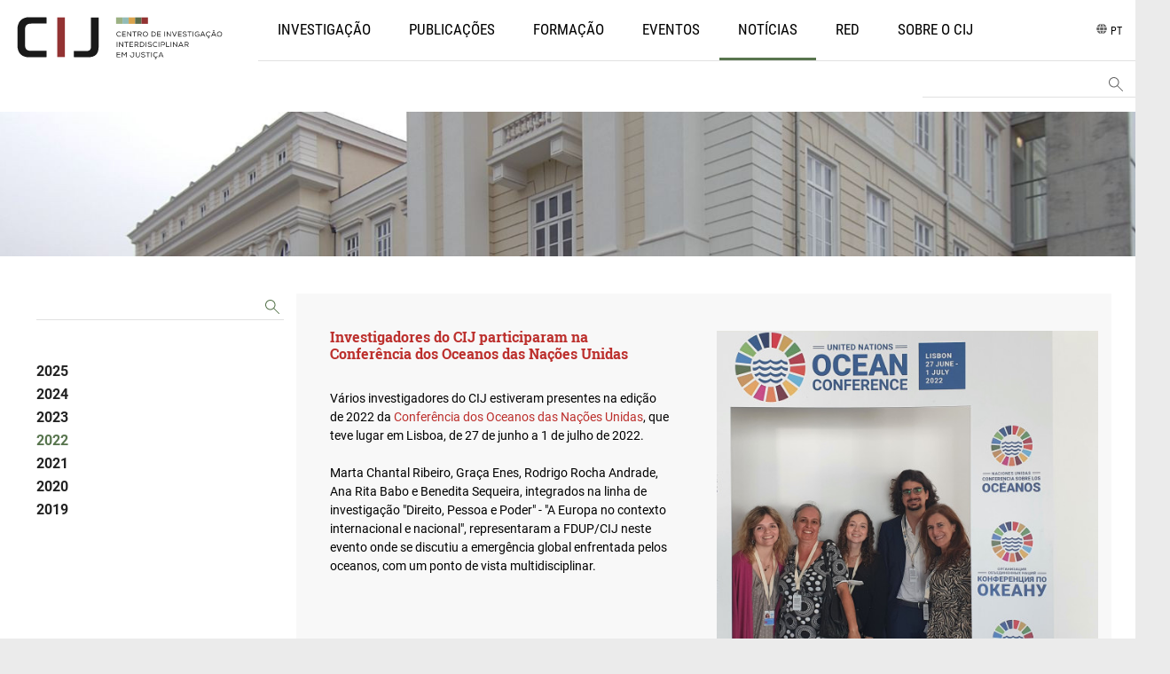

--- FILE ---
content_type: text/html; charset=UTF-8
request_url: https://cij.up.pt/pt/noticias/investigadores-do-cij-participaram-na-conferencia-dos-oceanos-das-nacoes-unidas/
body_size: 6261
content:
<!DOCTYPE html >
<html lang="pt" >
<head  data-analytics="UA-24968175-12" data-path="https://cij.up.pt/client/skins" data-root="" data-url="https://cij.up.pt" data-pai_raiz="72">
<meta http-equiv="Content-Type" content="text/html; charset=utf-8">
<meta name="viewport" content="width=device-width, initial-scale=1">
<title>Investigadores do CIJ participaram na Conferência dos Oceanos das Nações Unidas  | CIJ</title>
<meta name="description" content="O CIJ - Centro de Investigação Jurídica é uma Unidade de Investigação 
 & Desenvolvimento integrada na Faculdade de Direito da Universidade do">
<meta name="keywords" content="projetos de investigação; cursos de formação; obras monográficas; obras periódicas; estudos multidisciplinares,
prestação de serviços,
">
<meta name="author" content="cij.up.pt/" /><link rel="canonical" href="https://cij.up.pt/pt/noticias/investigadores-do-cij-participaram-na-conferencia-dos-oceanos-das-nacoes-unidas/">
<link rel="alternate" href="https://cij.up.pt/pt/noticias/investigadores-do-cij-participaram-na-conferencia-dos-oceanos-das-nacoes-unidas/" hreflang="pt" />
<link rel="alternate" href="https://cij.up.pt/en/news/cij-researchers-attended-the-un-ocean-conference/" hreflang="en" />
<link href="https://cij.up.pt/favicon.png" rel="shortcut icon" type="image/png">
<!-- ***** Site CSS **** -->

<link href="/client/skins/css/site1.css" rel="stylesheet">
<link href="/client/skins/css/redesign.css" rel="stylesheet">
<!--<script src="/client/skins/plugins/modernizr-2.5.3.min.js"></script>-->
 <meta name="adopt-website-id" content="abd10b2d-5e64-4a22-b123-36e6c13084a5" />


<script src="//tag.goadopt.io/injector.js?website_code=abd10b2d-5e64-4a22-b123-36e6c13084a5" class="adopt-injector"></script>
</head>
<body>

    <div id="preloader">
        <div id="status">
            <div class="lds-ellipsis"><div></div><div></div><div></div><div></div></div>
        </div>
    </div>

    <div class="wrap">
        
<!-- Google Analytics Code -->
<script>
  (function(i,s,o,g,r,a,m){i['GoogleAnalyticsObject']=r;i[r]=i[r]||function(){
  (i[r].q=i[r].q||[]).push(arguments)},i[r].l=1*new Date();a=s.createElement(o),
  m=s.getElementsByTagName(o)[0];a.async=1;a.src=g;m.parentNode.insertBefore(a,m)
  })(window,document,'script','https://www.google-analytics.com/analytics.js','ga');
  ga('create', 'UA-24968175-12', 'auto');
  ga('send', 'pageview');
</script>
<label id="analytics" class="d-none">UA-24968175-12</label>

<header>

<nav id="my-menu" class="opacity0">
	<ul class="menu-mobile visibility-hidden"></ul>
</nav>

	<nav id="top-nav" class="navbar navbar-expand-xl navbar-light justify-content-between align-items-center w-100 p-0 mb-5">
		<div class="navbar-header">
			<a href="https://cij.up.pt" class="logo transicao">
									<img class="logo-img transicao" src="https://cij.up.pt/client/skins/images/cije-logo-pt.svg">
											</a>
		</div>

		<a href="#my-menu" class="bars-menu right d-block d-xl-none ml-auto"><span>troca icon</span></a>

		<div class="collapse navbar-collapse ml-4 margin-top-minus-15" id="navbarContent">
			<ul class="nav navbar-nav mr-auto menuprincipal">
				
    <li class="position-relative transicao nav-item verde submenu-on ">
              <a class="cat_4 menu-heading heading-menus transicao pt-4 px-4 nav-link " href="https://cij.up.pt/pt/investigacao/investigadores/" >Investigação</a>
        	        <!-- <i class="fa fa-chevron-right dropdown_next-arrow float-right rotate-it"></i> -->
		                    <ul class="sub-menu">
              
    <li class="position-relative transicao nav-item  ">
              <a class="cat_17  heading-menus transicao pt-4 px-4 nav-link " href="https://cij.up.pt/pt/investigacao/investigadores/" >Investigadores</a>
                    </li>

    <li class="position-relative transicao nav-item 75 ">
              <a class="cat_328  heading-menus transicao pt-4 px-4 nav-link " href="https://cij.up.pt/pt/investigacao/eixos-de-investigacao-20252029/direitos-sociedade-e-poder/" >Eixos de Investigação 2025/2029</a>
                    </li>

    <li class="position-relative transicao nav-item 75 ">
              <a class="cat_66  heading-menus transicao pt-4 px-4 nav-link " href="https://cij.up.pt/pt/investigacao/linhas-de-investigacao-20182024/i-direito-empresa-e-mercado/" >Linhas de Investigação 2018/2024</a>
                    </li>

    <li class="position-relative transicao nav-item 75 ">
              <a class="cat_68  heading-menus transicao pt-4 px-4 nav-link " href="https://cij.up.pt/pt/investigacao/projetos-de-investigacao/em-curso/" >Projetos de Investigação</a>
                    </li>

    <li class="position-relative transicao nav-item  ">
              <a class="cat_81  heading-menus transicao pt-4 px-4 nav-link " href="https://cij.up.pt/pt/investigacao/investigadores-externos/" >Investigadores Externos</a>
                    </li>

    <li class="position-relative transicao nav-item  ">
              <a class="cat_18  heading-menus transicao pt-4 px-4 nav-link " href="https://cij.up.pt/pt/investigacao/investigadores-visitantes/" >Investigadores Visitantes</a>
                    </li>
            </ul>
            </li>

    <li class="position-relative transicao nav-item azul-claro submenu-on ">
              <a class="cat_5 menu-heading heading-menus transicao pt-4 px-4 nav-link " href="https://cij.up.pt/pt/publicacoes-cij/" >Publicações</a>
        	        <!-- <i class="fa fa-chevron-right dropdown_next-arrow float-right rotate-it"></i> -->
		                    <ul class="sub-menu">
              <li class='position-relative nav-item'><a class='heading-menus transicao pt-4 px-4 nav-link' href='https://cij.up.pt/pt/red/'>RED</a></li>
    <li class="position-relative transicao nav-item  ">
              <a class="cat_262  heading-menus transicao pt-4 px-4 nav-link " href="https://cij.up.pt/pt/publicacoes-cij/" >Publicações CIJ</a>
                    </li>

    <li class="position-relative transicao nav-item  ">
              <a class="cat_334  heading-menus transicao pt-4 px-4 nav-link " href="https://cij.up.pt/pt/publicacoes-dos-investigadores/" >Publicações dos Investigadores</a>
                    </li>

    <li class="position-relative transicao nav-item  ">
              <a class="cat_312  heading-menus transicao pt-4 px-4 nav-link " href="https://cij.up.pt/pt/cadernos-de-investigacao-cij/" >Cadernos de Investigação CIJ</a>
                    </li>

    <li class="position-relative transicao nav-item  ">
              <a class="cat_89  heading-menus transicao pt-4 px-4 nav-link " href="https://cij.up.pt/pt/actas/" >ACTAS</a>
                    </li>

    <li class="position-relative transicao nav-item  ">
              <a class="cat_27  heading-menus transicao pt-4 px-4 nav-link " href="https://cij.up.pt/pt/ad-perpetuam-rei-memoriam/" >AD PERPETUAM REI MEMORIAM</a>
                    </li>

    <li class="position-relative transicao nav-item  ">
              <a class="cat_87  heading-menus transicao pt-4 px-4 nav-link " href="https://cij.up.pt/pt/biblioteca-cij/" >BIBLIOTECA CIJ</a>
                    </li>

    <li class="position-relative transicao nav-item  ">
              <a class="cat_88  heading-menus transicao pt-4 px-4 nav-link " href="https://cij.up.pt/pt/direitos-em-portugues/" >DIREITOS EM PORTUGUÊS</a>
                    </li>

    <li class="position-relative transicao nav-item  ">
              <a class="cat_91  heading-menus transicao pt-4 px-4 nav-link " href="https://cij.up.pt/pt/fora-de-coleccao/" >FORA DE COLECÇÃO</a>
                    </li>

    <li class="position-relative transicao nav-item  ">
              <a class="cat_286  heading-menus transicao pt-4 px-4 nav-link " href="https://cij.up.pt/pt/publicacoes-derivadas/" >Publicações Derivadas</a>
                    </li>

    <li class="position-relative transicao nav-item  ">
              <a class="cat_92  heading-menus transicao pt-4 px-4 nav-link " href="https://cij.up.pt/pt/pesquisa-por-assuntos/direito-administrativo/" >PESQUISA POR ASSUNTOS</a>
                    </li>
            </ul>
            </li>

    <li class="position-relative transicao nav-item amarelo submenu-on ">
              <a class="cat_20 menu-heading heading-menus transicao pt-4 px-4 nav-link " href="https://cij.up.pt/pt/formacao/introducao/" >Formação</a>
        	        <!-- <i class="fa fa-chevron-right dropdown_next-arrow float-right rotate-it"></i> -->
		                    <ul class="sub-menu">
              
    <li class="position-relative transicao nav-item  ">
              <a class="cat_22  heading-menus transicao pt-4 px-4 nav-link " href="https://cij.up.pt/pt/formacao/cursos-de-pos-graduacao/" >Cursos de Pós-Graduação</a>
                    </li>

    <li class="position-relative transicao nav-item  ">
              <a class="cat_93  heading-menus transicao pt-4 px-4 nav-link " href="https://cij.up.pt/pt/formacao/formacao-continua/" >FORMAÇÃO CONTÍNUA</a>
                    </li>

    <li class="position-relative transicao nav-item  ">
              <a class="cat_94  heading-menus transicao pt-4 px-4 nav-link " href="https://cij.up.pt/pt/formacao/aulas-abertas/" >AULAS ABERTAS</a>
                    </li>

    <li class="position-relative transicao nav-item  ">
              <a class="cat_95  heading-menus transicao pt-4 px-4 nav-link " href="https://cij.up.pt/pt/formacao/master-classes/" >MASTER CLASSES</a>
                    </li>

    <li class="position-relative transicao nav-item  ">
              <a class="cat_300  heading-menus transicao pt-4 px-4 nav-link " href="https://cij.up.pt/pt/client/skins/geral.php?cat=300" >Arquivo</a>
                    </li>
            </ul>
            </li>

    <li class="position-relative transicao nav-item azul-claro submenu-on ">
              <a class="cat_64 menu-heading heading-menus transicao pt-4 px-4 nav-link " href="https://cij.up.pt/pt/client/skins/geral.php?cat=338" >Eventos</a>
        	        <!-- <i class="fa fa-chevron-right dropdown_next-arrow float-right rotate-it"></i> -->
		                    <ul class="sub-menu">
              
    <li class="position-relative transicao nav-item  ">
              <a class="cat_338  heading-menus transicao pt-4 px-4 nav-link " href="https://cij.up.pt/pt/client/skins/geral.php?cat=338" >2025</a>
                    </li>

    <li class="position-relative transicao nav-item  ">
              <a class="cat_322  heading-menus transicao pt-4 px-4 nav-link " href="https://cij.up.pt/pt/ano-2024/" >2024</a>
                    </li>

    <li class="position-relative transicao nav-item  ">
              <a class="cat_315  heading-menus transicao pt-4 px-4 nav-link " href="https://cij.up.pt/pt/client/skins/geral.php?cat=315" >2023</a>
                    </li>

    <li class="position-relative transicao nav-item  ">
              <a class="cat_303  heading-menus transicao pt-4 px-4 nav-link " href="https://cij.up.pt/pt/client/skins/geral.php?cat=303" >2022</a>
                    </li>

    <li class="position-relative transicao nav-item  ">
              <a class="cat_289  heading-menus transicao pt-4 px-4 nav-link " href="https://cij.up.pt/pt/client/skins/geral.php?cat=289" >2021</a>
                    </li>

    <li class="position-relative transicao nav-item  ">
              <a class="cat_291  heading-menus transicao pt-4 px-4 nav-link " href="https://cij.up.pt/pt/noticias-2020/" >2020</a>
                    </li>

    <li class="position-relative transicao nav-item  ">
              <a class="cat_65  heading-menus transicao pt-4 px-4 nav-link " href="https://cij.up.pt/pt/ano-2019/" >2019</a>
                    </li>

    <li class="position-relative transicao nav-item  ">
              <a class="cat_261  heading-menus transicao pt-4 px-4 nav-link " href="https://cij.up.pt/pt/ano-2018-2/" >2018</a>
                    </li>

    <li class="position-relative transicao nav-item  ">
              <a class="cat_259  heading-menus transicao pt-4 px-4 nav-link " href="https://cij.up.pt/pt/ano-2017/" >2017</a>
                    </li>

    <li class="position-relative transicao nav-item  ">
              <a class="cat_272  heading-menus transicao pt-4 px-4 nav-link " href="https://cij.up.pt/pt/ano-2016/" >2016</a>
                    </li>

    <li class="position-relative transicao nav-item  ">
              <a class="cat_273  heading-menus transicao pt-4 px-4 nav-link " href="https://cij.up.pt/pt/ano-2015/" >2015</a>
                    </li>

    <li class="position-relative transicao nav-item  ">
              <a class="cat_274  heading-menus transicao pt-4 px-4 nav-link " href="https://cij.up.pt/pt/ano-2014/" >2014</a>
                    </li>

    <li class="position-relative transicao nav-item  ">
              <a class="cat_277  heading-menus transicao pt-4 px-4 nav-link " href="https://cij.up.pt/pt/ano-2013/" >2013</a>
                    </li>

    <li class="position-relative transicao nav-item  ">
              <a class="cat_294  heading-menus transicao pt-4 px-4 nav-link " href="https://cij.up.pt/pt/arquivo/" >ARQUIVO</a>
                    </li>
            </ul>
            </li>

    <li class="position-relative transicao nav-item verde-escuro submenu-on ">
              <a class="cat_72 menu-heading heading-menus transicao pt-4 px-4 nav-link " href="https://cij.up.pt/pt/noticias/2025-1/" >Notícias</a>
        	        <!-- <i class="fa fa-chevron-right dropdown_next-arrow float-right rotate-it"></i> -->
		                    <ul class="sub-menu">
              
    <li class="position-relative transicao nav-item  ">
              <a class="cat_339  heading-menus transicao pt-4 px-4 nav-link " href="https://cij.up.pt/pt/noticias/2025-1/" >2025</a>
                    </li>

    <li class="position-relative transicao nav-item  ">
              <a class="cat_323  heading-menus transicao pt-4 px-4 nav-link " href="https://cij.up.pt/pt/noticias/2024-1/" >2024</a>
                    </li>

    <li class="position-relative transicao nav-item  ">
              <a class="cat_316  heading-menus transicao pt-4 px-4 nav-link " href="https://cij.up.pt/pt/client/skins/geral.php?cat=316" >2023</a>
                    </li>

    <li class="position-relative transicao nav-item  ">
              <a class="cat_305  heading-menus transicao pt-4 px-4 nav-link " href="https://cij.up.pt/pt/client/skins/geral.php?cat=305" >2022</a>
                    </li>

    <li class="position-relative transicao nav-item  ">
              <a class="cat_295  heading-menus transicao pt-4 px-4 nav-link " href="https://cij.up.pt/pt/client/skins/geral.php?cat=295" >2021</a>
                    </li>

    <li class="position-relative transicao nav-item  ">
              <a class="cat_280  heading-menus transicao pt-4 px-4 nav-link " href="https://cij.up.pt/pt/noticias/noticias-2020/" >2020</a>
                    </li>

    <li class="position-relative transicao nav-item  ">
              <a class="cat_73  heading-menus transicao pt-4 px-4 nav-link " href="https://cij.up.pt/pt/noticias/noticias-2019/" >2019</a>
                    </li>
            </ul>
            </li>

    <li class="position-relative transicao nav-item vermelho submenu-on ">
              <a class="cat_6 menu-heading heading-menus transicao pt-4 px-4 nav-link " href="https://cij.up.pt/pt/red/ultima-edicao/" >RED</a>
        	        <!-- <i class="fa fa-chevron-right dropdown_next-arrow float-right rotate-it"></i> -->
		                    <ul class="sub-menu">
              
    <li class="position-relative transicao nav-item  ">
              <a class="cat_7  heading-menus transicao pt-4 px-4 nav-link " href="https://cij.up.pt/pt/red/ultima-edicao/" >Última Edição</a>
                    </li>

    <li class="position-relative transicao nav-item  ">
              <a class="cat_9  heading-menus transicao pt-4 px-4 nav-link " href="https://cij.up.pt/pt/red/apresentacao/" >Apresentação</a>
                    </li>

    <li class="position-relative transicao nav-item  ">
              <a class="cat_10  heading-menus transicao pt-4 px-4 nav-link " href="https://cij.up.pt/pt/red/declaracao-de-etica/" >Declaração de Ética</a>
                    </li>

    <li class="position-relative transicao nav-item  ">
              <a class="cat_11  heading-menus transicao pt-4 px-4 nav-link " href="https://cij.up.pt/pt/red/conselho-editorial/" >Conselho Editorial</a>
                    </li>

    <li class="position-relative transicao nav-item  ">
              <a class="cat_96  heading-menus transicao pt-4 px-4 nav-link " href="https://cij.up.pt/pt/red/direccao-e-conselho-de-redaccao/" >Direcção e Conselho de Redacção</a>
                    </li>

    <li class="position-relative transicao nav-item  ">
              <a class="cat_97  heading-menus transicao pt-4 px-4 nav-link " href="https://cij.up.pt/pt/red/indicacoes-aos-autores/" >Indicações aos autores </a>
                    </li>

    <li class="position-relative transicao nav-item  ">
              <a class="cat_12  heading-menus transicao pt-4 px-4 nav-link " href="https://cij.up.pt/pt/red/edicoes-anteriores/" >Edições Anteriores</a>
                    </li>

    <li class="position-relative transicao nav-item  ">
              <a class="cat_107  heading-menus transicao pt-4 px-4 nav-link " href="https://cij.up.pt/pt/red/pesquisa-de-artigos/" >Pesquisa de Artigos</a>
                    </li>

    <li class="position-relative transicao nav-item  ">
              <a class="cat_15  heading-menus transicao pt-4 px-4 nav-link " href="https://cij.up.pt/pt/red/indexacaocatalogacao/" >Indexação/Catalogação</a>
                    </li>

    <li class="position-relative transicao nav-item  ">
              <a class="cat_302  heading-menus transicao pt-4 px-4 nav-link " href="https://cij.up.pt/pt/red/alertas-novas-edicoes/" >Alertas (novas edições)</a>
                    </li>
            </ul>
            </li>

    <li class="position-relative transicao nav-item vermelho submenu-on ">
              <a class="cat_69 menu-heading heading-menus transicao pt-4 px-4 nav-link " href="https://cij.up.pt/pt/sobre-o-cij/apoio-financeiro-aos-investigadores-do-cij/" >Sobre o CIJ</a>
        	        <!-- <i class="fa fa-chevron-right dropdown_next-arrow float-right rotate-it"></i> -->
		                    <ul class="sub-menu">
              
    <li class="position-relative transicao nav-item  ">
              <a class="cat_344  heading-menus transicao pt-4 px-4 nav-link " href="https://cij.up.pt/pt/sobre-o-cij/apoio-financeiro-aos-investigadores-do-cij/" >Apoio Financeiro aos Investigadores do CIJ</a>
                    </li>

    <li class="position-relative transicao nav-item  ">
              <a class="cat_76  heading-menus transicao pt-4 px-4 nav-link " href="https://cij.up.pt/pt/sobre-o-cij/apresentacao-cije/" >Apresentação</a>
                    </li>

    <li class="position-relative transicao nav-item  ">
              <a class="cat_348  heading-menus transicao pt-4 px-4 nav-link " href="https://cij.up.pt/pt/sobre-o-cij/emprestimo-de-equipamentos-do-cij/" >Empréstimo de Equipamentos do CIJ</a>
                    </li>

    <li class="position-relative transicao nav-item  ">
              <a class="cat_78  heading-menus transicao pt-4 px-4 nav-link " href="https://cij.up.pt/pt/sobre-o-cij/estatutos/" >Estatutos</a>
                    </li>

    <li class="position-relative transicao nav-item  ">
              <a class="cat_82  heading-menus transicao pt-4 px-4 nav-link " href="https://cij.up.pt/pt/sobre-o-cij/parcerias-e-redes/" >Parcerias e Redes</a>
                    </li>

    <li class="position-relative transicao nav-item 75 ">
              <a class="cat_84  heading-menus transicao pt-4 px-4 nav-link " href="https://cij.up.pt/pt/sobre-o-cij/orgaos/direcao/" >Órgãos</a>
                    </li>

    <li class="position-relative transicao nav-item  ">
              <a class="cat_318  heading-menus transicao pt-4 px-4 nav-link " href="https://cij.up.pt/pt/sobre-o-cij/documentos-de-gestao/" >Documentos de Gestão</a>
                    </li>
            </ul>
            </li>
			</ul>

			<ul class="navbar-nav">
											<div id="lang" class="dropdown">
									<a data-toggle="dropdown" aria-haspopup="true" aria-expanded="false"><i
											class="fa fa-globe"></i>pt</a>
									<ul class="dropdown-menu dropdown-menu-right pull-right" role="menu">
										<li class="text-right"><a href="https://cij.up.pt/pt/noticias/investigadores-do-cij-participaram-na-conferencia-dos-oceanos-das-nacoes-unidas/" class="active">Português</a></li><li class="text-right"><a href="https://cij.up.pt/en/news/cij-researchers-attended-the-un-ocean-conference/" class="">English</a></li>										</ul>
									</div>
												</ul>
		</div>



	</nav>




			<div class="search-nav">
				<div class="position-relative pesquisa-box">
					<input type="text" class="pesquisa-input" data-url="https://cij.up.pt/pt/pesquisa/?p=" name="p" style="border-bottom: 1px solid #e1e1e1">
					<button id="search-button" class="btn search-icon float-right" type="submit">
						<svg xmlns="http://www.w3.org/2000/svg" width="17" height="17" viewBox="0 0 17 17">
							<g id="Grupo_204" data-name="Grupo 204" transform="translate(-293.137 -372.415)">
								<path id="lupa" data-name="Caminho 1033"
									d="M308.991,387.562l-5.7-5.7a5.757,5.757,0,1,0-.707.707l5.7,5.7a.5.5,0,0,0,.707-.707Zm-10.1-4.647a4.75,4.75,0,1,1,4.75-4.75A4.756,4.756,0,0,1,298.887,382.915Z"
									fill="#666" />
							</g>
						</svg>
					</button>
				</div>
			</div>

	<div class="container-fluid">
		<div class="row">


		</div>
	</div>
</header>

        
<section data-aos="fade">
    <div class="container-fluid p-0">
        <div class="row no-gutters mb-5">
            <div class="col-md-12">
                <img class="w-100"src="https://cij.up.pt/imagegen//client/files/0000000001/grupo-55_201.jpg/1980x350/2/"</img>            </div>
        </div>
    </div>
</section>
<div class="container-fluid px-5">
    <div class="row min-vh-100">
        
<aside class="col-12 col-md-3 p-0 mb-5">
    <div class="px-3 mb-4 pesquisa-box">
        <input type="text" class="pesquisa-input verde-escuro-border-bottom" name="p" data-url="https://cij.up.pt/pt/noticias/?p=" >
        <button id="search-button" class="btn search-icon float-right" type="submit">
            <svg xmlns="http://www.w3.org/2000/svg" width="17" height="17" viewBox="0 0 17 17">
            <g id="Grupo_204" data-name="Grupo 204" transform="translate(-293.137 -372.415)">
                <path id="path-verde-escuro" data-name="Caminho 1033" d="M308.991,387.562l-5.7-5.7a5.757,5.757,0,1,0-.707.707l5.7,5.7a.5.5,0,0,0,.707-.707Zm-10.1-4.647a4.75,4.75,0,1,1,4.75-4.75A4.756,4.756,0,0,1,298.887,382.915Z"/>
            </g>
            </svg>
        </button>
    </div>
    <nav class="navbar flex-md-column flex-row align-items-start " id="sidebar">
        <h3 class="d-block roboto font16 mb-2 verde-escuro">
             </h3>

        <ul class="nav flex-column d-none d-lg-block w-100 verde-escuro">
        
            <!-- Mete o RED como primeiro link dentro de "Publicacoes"  Publicacoes cat = 5 -->
            
            
<li>
    <a class="transicao cat_339 " href="https://cij.up.pt/pt/noticias/2025-1/">2025</a> 
    </li>

<li>
    <a class="transicao cat_323 " href="https://cij.up.pt/pt/noticias/2024-1/">2024</a> 
    </li>

<li>
    <a class="transicao cat_316 " href="https://cij.up.pt/pt/client/skins/geral.php?cat=316">2023</a> 
    </li>

<li>
    <a class="transicao cat_305 active" href="https://cij.up.pt/pt/client/skins/geral.php?cat=305">2022</a> 
    </li>

<li>
    <a class="transicao cat_295 " href="https://cij.up.pt/pt/client/skins/geral.php?cat=295">2021</a> 
    </li>

<li>
    <a class="transicao cat_280 " href="https://cij.up.pt/pt/noticias/noticias-2020/">2020</a> 
    </li>

<li>
    <a class="transicao cat_73 " href="https://cij.up.pt/pt/noticias/noticias-2019/">2019</a> 
    </li>
        </ul>

        <!-- Dropdown mobile -->
        <div class="dropdown d-block d-lg-none w-100 mb-3">
            <button class="btn btn-sm dropdown-toggle verde-escuro-fundo" type="button" id="dropdownMenuButton"
                data-toggle="dropdown" aria-haspopup="true" aria-expanded="false">
                MENU
            </button>
            <div class="dropdown-menu p-3" aria-labelledby="dropdownMenuButton">
                <ul class="nav flex-column verde-escuro">
                    
<li>
    <a class="transicao cat_339 " href="https://cij.up.pt/pt/noticias/2025-1/">2025</a> 
    </li>

<li>
    <a class="transicao cat_323 " href="https://cij.up.pt/pt/noticias/2024-1/">2024</a> 
    </li>

<li>
    <a class="transicao cat_316 " href="https://cij.up.pt/pt/client/skins/geral.php?cat=316">2023</a> 
    </li>

<li>
    <a class="transicao cat_305 active" href="https://cij.up.pt/pt/client/skins/geral.php?cat=305">2022</a> 
    </li>

<li>
    <a class="transicao cat_295 " href="https://cij.up.pt/pt/client/skins/geral.php?cat=295">2021</a> 
    </li>

<li>
    <a class="transicao cat_280 " href="https://cij.up.pt/pt/noticias/noticias-2020/">2020</a> 
    </li>

<li>
    <a class="transicao cat_73 " href="https://cij.up.pt/pt/noticias/noticias-2019/">2019</a> 
    </li>
                </ul>
            </div>
        </div>
    </nav>
</aside>        <div class="col-lg-9 mb-15 light-bkg">
            <div class="row">

            
                <div class="col-lg-6 py-4 px-4 cinza-fundo-simples">
                <div class="card h-100 light-bkg">
                        <div class="card-body">
                            <h1 class="card-title font-weight-bold font16 vermelho mb-4 titulo-detalhe d-block">Investigadores do CIJ participaram na Conferência dos Oceanos das Nações Unidas </h1>
                            <p class="">V&aacute;rios investigadores do CIJ estiveram presentes na edi&ccedil;&atilde;o de 2022 da <a href="https://www.un.org/pt/conferences/ocean2022">Confer&ecirc;ncia dos Oceanos das Na&ccedil;&otilde;es Unidas</a>, que teve lugar em Lisboa, de 27 de junho a 1 de julho de 2022.<br />
<br />
Marta Chantal Ribeiro, Gra&ccedil;a Enes, Rodrigo Rocha Andrade, Ana Rita Babo e Benedita Sequeira, integrados na linha de investiga&ccedil;&atilde;o &quot;Direito, Pessoa e Poder&quot; - &quot;A Europa no contexto internacional e nacional&quot;,<strong> </strong>representaram a FDUP/CIJ neste evento onde se discutiu a emerg&ecirc;ncia global enfrentada pelos oceanos, com um ponto de vista multidisciplinar.</p>
                        </div>
                        <div class="card-footer bg-transparent border-0 d-flex">
                            
                                <div class="mr-auto my-5">
                                    

                                    <a class="share-btn"
                                        href="https://www.addtoany.com/share_save?linkurl=https://cij.up.pt/pt/noticias/investigadores-do-cij-participaram-na-conferencia-dos-oceanos-das-nacoes-unidas/&linkname=Investigadores do CIJ participaram na Conferência dos Oceanos das Nações Unidas "
                                        title="Investigadores do CIJ participaram na Conferência dos Oceanos das Nações Unidas ">
                                        <span
                                            class="subtitulo-detalhe roboto vermelho pr-2">Partilhar</span>
                                        <img class="transicao scale-it"
                                            src="https://cij.up.pt/client/skins/images/share.svg">
                                    </a>
                                </div>

                        </div>
                    </div>
                </div>

                <div class="col-lg-6 py-4">
                    <img class="transicao w-100 my-4" src="https://cij.up.pt/imagegen//client/files/0000000001/un-ocean-conference_1930.jpg/500x500/2/500x500" alt="Participação em Conferência ">


                    

                    


                    
                </div>

                
            </div>
        </div>
    </div>
</div> 
        
        <section class="contacts-section">
    <div class="container">
            </div>
</section>
<footer>
    <div class="bottom">
        <div class="container-fluid mb-3">
            <div class="row">
                <div class="col-auto col-xs-2 mb-2 mb-md-0"><img class="logo-img cije-logo-footer transicao mx-1 mx-md-5" src="https://cij.up.pt/client/skins/images/cije-logo-footer.svg"></div>
                <div class="col-sm-2 col-md-3 mb-2 mb-md-0 font12">Faculdade de Direito da Universidade do Porto&nbsp;<br />
Rua dos Bragas, 223 / Torre&atilde;o Poente, Gabinete 325&nbsp;<br />
4050-123 Porto - Portugal&nbsp;</div>
                <div class="col-auto col-md-3 mb-3 mb-md-0 font12">Geral: (+351) 222 041 610 / 222 041 600 (Chamada para a rede fixa nacional)<br />
Email: <a href="mailto:cije@direito.up.pt ">cij@direito.up.pt&nbsp;</a><br />
<br />
<br />
Financiamento FCT - UID/00443/2025&nbsp;</div>
                <div class="col-auto mb-3 mb-md-0 font12">
                    <a class="transicao d-block" href="https://cij.up.pt/pt/politica-de-privacidade/">Política de privacidade</a>                    <a class="transicao" href="https://cij.up.pt/pt/mais-informacoes/">Mais Informações</a>                </div>
                <div class="col mb-2 mb-md-0 d-flex justify-content-start justify-content-lg-end">
                    <div class="d-inline-block pb-3">
                    <a href="https://www.direito.up.pt">
                        <img class="w-100 logo-img transicao pr-4" src="https://cij.up.pt/client/skins/images/u-porto.png">
                    </a>
                    </div>

                    <div class="d-inline-block">
                        <img class="w-100 logo-img transicao" src="https://cij.up.pt/client/skins/images/fct.png">
                    </div>
                </div>

            </div>
        </div>
        <div class="container-fluid text-secondary">
            <div class="row">
                <div class="col-sm-6 mx-1 mx-md-5 font12">
                            <a href="http://www.bmais.com" class="linkfull transicao mr-2 font-book" style="font-size:11px" target="_blank">
								design by Bmais Comunicação
							</a>
							<a href="http://www.fullscreen.pt" class="linkfull transicao font-book" style="font-size:11px" target="_blank">
								development by fullscreen
							</a>
                     &copy; 2026 CIJ . Todos os direitos reservados                </div>
                <div class="col-sm-6">
                                    </div>
            </diV>
        </div>
    </div>
</footer>


<div id="blueimp-gallery" class="blueimp-gallery blueimp-gallery-controls">
    <div class="slides"></div>
    <h3 class="title"></h3>
    <a class="prev">‹</a>
    <a class="next">›</a>
    <a class="close">×</a>
</div>

<iframe name="postiframe" id="postiframe" style="display:none;" src="about:blank"></iframe>

<!-- ***** Jquery JS **** -->
<script src="//ajax.googleapis.com/ajax/libs/jquery/1.11.1/jquery.min.js"></script>
<script src="//www.google-analytics.com/analytics.js"></script>
<script src="//cdnjs.cloudflare.com/ajax/libs/popper.js/1.12.5/umd/popper.min.js"></script>
<script src="//cdnjs.cloudflare.com/ajax/libs/masonry/4.2.2/masonry.pkgd.js"></script>


<script src="/client/skins/javascript/site1.js"></script>
<script src="/client/skins/javascript/redesign.js"></script>
<script src="//www.google.com/recaptcha/api.js?onload=onloadCallback&render=explicit" async defer></script>    </div>
</body>
</html>

--- FILE ---
content_type: image/svg+xml
request_url: https://cij.up.pt/client/skins/images/share.svg
body_size: 1212
content:
<svg xmlns="http://www.w3.org/2000/svg" width="19.575" height="20" viewBox="0 0 19.575 20">
  <g id="Grupo_11" data-name="Grupo 11" transform="translate(-4366.304 -655.832)">
    <rect id="Retângulo_20" data-name="Retângulo 20" width="7.511" height="0.851" transform="translate(4372.541 663.937) rotate(-26.564)" fill="#d94c28"/>
    <rect id="Retângulo_21" data-name="Retângulo 21" width="0.851" height="7.511" transform="matrix(0.447, -0.894, 0.894, 0.447, 4372.541, 667.727)" fill="#d94c28"/>
    <path id="Caminho_117" data-name="Caminho 117" d="M4369.921,669.449a3.617,3.617,0,1,1,3.617-3.617A3.621,3.621,0,0,1,4369.921,669.449Zm0-6.383a2.766,2.766,0,1,0,2.766,2.766A2.77,2.77,0,0,0,4369.921,663.066Z" fill="#d94c28"/>
    <path id="Caminho_118" data-name="Caminho 118" d="M4382.262,663.066a3.617,3.617,0,1,1,3.617-3.617A3.621,3.621,0,0,1,4382.262,663.066Zm0-6.383a2.766,2.766,0,1,0,2.766,2.766A2.769,2.769,0,0,0,4382.262,656.683Z" fill="#d94c28"/>
    <path id="Caminho_119" data-name="Caminho 119" d="M4382.262,675.832a3.617,3.617,0,1,1,3.617-3.617A3.621,3.621,0,0,1,4382.262,675.832Zm0-6.383a2.766,2.766,0,1,0,2.766,2.766A2.769,2.769,0,0,0,4382.262,669.449Z" fill="#d94c28"/>
  </g>
</svg>
